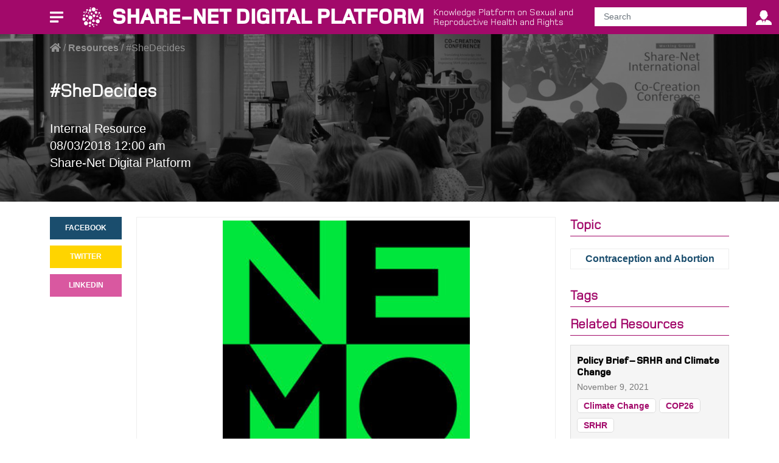

--- FILE ---
content_type: text/html; charset=UTF-8
request_url: https://share-netinternational.org/resources/shedecides/
body_size: 84647
content:
<!doctype html>
<html lang="en-US">

<head>
	<meta charset="UTF-8">
	<meta name="viewport" content="width=device-width, initial-scale=1">
	<link rel="profile" href="https://gmpg.org/xfn/11">
	<!-- Favicons -->
	<link rel="apple-touch-icon" sizes="180x180" href="https://share-netinternational.org/wp-content/themes/digitalhub/img/favicon/apple-touch-icon.png">
	<link rel="icon" type="image/png" sizes="32x32" href="https://share-netinternational.org/wp-content/themes/digitalhub/img/favicon/favicon-32x32.png">
	<link rel="icon" type="image/png" sizes="16x16" href="https://share-netinternational.org/wp-content/themes/digitalhub/img/favicon/favicon-16x16.png">
	<link rel="manifest" href="https://share-netinternational.org/wp-content/themes/digitalhub/img/favicon/site.webmanifest">
	<link rel="mask-icon" href="https://share-netinternational.org/wp-content/themes/digitalhub/img/favicon/safari-pinned-tab.svg" color="#0d6efd">
	<meta name="msapplication-TileColor" content="#ffffff">
	<meta name="theme-color" content="#ffffff">
	<!-- Loads the internal WP jQuery. Required if a 3rd party plugin loads jQuery in header instead in footer -->
		<meta name='robots' content='index, follow, max-image-preview:large, max-snippet:-1, max-video-preview:-1' />
<script id="cookieyes" type="text/javascript" src="https://cdn-cookieyes.com/client_data/8f05b360cc51175a776e02f9/script.js"></script>
	<!-- This site is optimized with the Yoast SEO plugin v24.7 - https://yoast.com/wordpress/plugins/seo/ -->
	<title>#SheDecides | The Share-Net International Digital Platform</title>
	<link rel="canonical" href="https://share-netinternational.org/resources/shedecides/" />
	<meta property="og:locale" content="en_US" />
	<meta property="og:type" content="article" />
	<meta property="og:title" content="#SheDecides | The Share-Net International Digital Platform" />
	<meta property="og:description" content="Last year, Joyce Browne, Share-Net member, shared a blog on the effect of the Global Gag Rule and #SheDecide movement. Although the data has changed, it is still a very relevant piece! We invite you all to read her blog. Minister Ploumen was twee dagen in Kenia om aandacht te vragen voor haar actie She Decides.Een [&hellip;]" />
	<meta property="og:url" content="https://share-netinternational.org/resources/shedecides/" />
	<meta property="og:site_name" content="The Share-Net International Digital Platform" />
	<meta property="article:modified_time" content="2021-09-20T08:59:45+00:00" />
	<meta property="og:image" content="https://share-netinternational.org/wp-content/uploads/2021/09/NEMO_Icon_Logo_RGB_WEB.jpg" />
	<meta property="og:image:width" content="265" />
	<meta property="og:image:height" content="265" />
	<meta property="og:image:type" content="image/jpeg" />
	<meta name="twitter:card" content="summary_large_image" />
	<meta name="twitter:label1" content="Est. reading time" />
	<meta name="twitter:data1" content="5 minutes" />
	<script type="application/ld+json" class="yoast-schema-graph">{"@context":"https://schema.org","@graph":[{"@type":"WebPage","@id":"https://share-netinternational.org/resources/shedecides/","url":"https://share-netinternational.org/resources/shedecides/","name":"#SheDecides | The Share-Net International Digital Platform","isPartOf":{"@id":"https://share-netinternational.org/#website"},"primaryImageOfPage":{"@id":"https://share-netinternational.org/resources/shedecides/#primaryimage"},"image":{"@id":"https://share-netinternational.org/resources/shedecides/#primaryimage"},"thumbnailUrl":"https://share-netinternational.org/wp-content/uploads/2021/09/NEMO_Icon_Logo_RGB_WEB.jpg","datePublished":"2018-03-08T09:38:06+00:00","dateModified":"2021-09-20T08:59:45+00:00","breadcrumb":{"@id":"https://share-netinternational.org/resources/shedecides/#breadcrumb"},"inLanguage":"en-US","potentialAction":[{"@type":"ReadAction","target":["https://share-netinternational.org/resources/shedecides/"]}]},{"@type":"ImageObject","inLanguage":"en-US","@id":"https://share-netinternational.org/resources/shedecides/#primaryimage","url":"https://share-netinternational.org/wp-content/uploads/2021/09/NEMO_Icon_Logo_RGB_WEB.jpg","contentUrl":"https://share-netinternational.org/wp-content/uploads/2021/09/NEMO_Icon_Logo_RGB_WEB.jpg","width":265,"height":265},{"@type":"BreadcrumbList","@id":"https://share-netinternational.org/resources/shedecides/#breadcrumb","itemListElement":[{"@type":"ListItem","position":1,"name":"Home","item":"https://share-netinternational.org/"},{"@type":"ListItem","position":2,"name":"Resources","item":"https://share-netinternational.org/resources/"},{"@type":"ListItem","position":3,"name":"#SheDecides"}]},{"@type":"WebSite","@id":"https://share-netinternational.org/#website","url":"https://share-netinternational.org/","name":"The Share-Net International Digital Platform","description":"Knowledge Platform on Sexual and Reproductive Health and Rights","potentialAction":[{"@type":"SearchAction","target":{"@type":"EntryPoint","urlTemplate":"https://share-netinternational.org/?s={search_term_string}"},"query-input":{"@type":"PropertyValueSpecification","valueRequired":true,"valueName":"search_term_string"}}],"inLanguage":"en-US"}]}</script>
	<!-- / Yoast SEO plugin. -->


<link rel='dns-prefetch' href='//stats.wp.com' />
<link rel="alternate" type="application/rss+xml" title="The Share-Net International Digital Platform &raquo; Feed" href="https://share-netinternational.org/feed/" />
<link rel="alternate" type="application/rss+xml" title="The Share-Net International Digital Platform &raquo; Comments Feed" href="https://share-netinternational.org/comments/feed/" />
<link rel="alternate" type="application/rss+xml" title="The Share-Net International Digital Platform &raquo; #SheDecides Comments Feed" href="https://share-netinternational.org/resources/shedecides/feed/" />
<link rel="alternate" title="oEmbed (JSON)" type="application/json+oembed" href="https://share-netinternational.org/wp-json/oembed/1.0/embed?url=https%3A%2F%2Fshare-netinternational.org%2Fresources%2Fshedecides%2F" />
<link rel="alternate" title="oEmbed (XML)" type="text/xml+oembed" href="https://share-netinternational.org/wp-json/oembed/1.0/embed?url=https%3A%2F%2Fshare-netinternational.org%2Fresources%2Fshedecides%2F&#038;format=xml" />
<style id='wp-img-auto-sizes-contain-inline-css' type='text/css'>
img:is([sizes=auto i],[sizes^="auto," i]){contain-intrinsic-size:3000px 1500px}
/*# sourceURL=wp-img-auto-sizes-contain-inline-css */
</style>
<style id='wp-block-library-inline-css' type='text/css'>
:root{--wp-block-synced-color:#7a00df;--wp-block-synced-color--rgb:122,0,223;--wp-bound-block-color:var(--wp-block-synced-color);--wp-editor-canvas-background:#ddd;--wp-admin-theme-color:#007cba;--wp-admin-theme-color--rgb:0,124,186;--wp-admin-theme-color-darker-10:#006ba1;--wp-admin-theme-color-darker-10--rgb:0,107,160.5;--wp-admin-theme-color-darker-20:#005a87;--wp-admin-theme-color-darker-20--rgb:0,90,135;--wp-admin-border-width-focus:2px}@media (min-resolution:192dpi){:root{--wp-admin-border-width-focus:1.5px}}.wp-element-button{cursor:pointer}:root .has-very-light-gray-background-color{background-color:#eee}:root .has-very-dark-gray-background-color{background-color:#313131}:root .has-very-light-gray-color{color:#eee}:root .has-very-dark-gray-color{color:#313131}:root .has-vivid-green-cyan-to-vivid-cyan-blue-gradient-background{background:linear-gradient(135deg,#00d084,#0693e3)}:root .has-purple-crush-gradient-background{background:linear-gradient(135deg,#34e2e4,#4721fb 50%,#ab1dfe)}:root .has-hazy-dawn-gradient-background{background:linear-gradient(135deg,#faaca8,#dad0ec)}:root .has-subdued-olive-gradient-background{background:linear-gradient(135deg,#fafae1,#67a671)}:root .has-atomic-cream-gradient-background{background:linear-gradient(135deg,#fdd79a,#004a59)}:root .has-nightshade-gradient-background{background:linear-gradient(135deg,#330968,#31cdcf)}:root .has-midnight-gradient-background{background:linear-gradient(135deg,#020381,#2874fc)}:root{--wp--preset--font-size--normal:16px;--wp--preset--font-size--huge:42px}.has-regular-font-size{font-size:1em}.has-larger-font-size{font-size:2.625em}.has-normal-font-size{font-size:var(--wp--preset--font-size--normal)}.has-huge-font-size{font-size:var(--wp--preset--font-size--huge)}.has-text-align-center{text-align:center}.has-text-align-left{text-align:left}.has-text-align-right{text-align:right}.has-fit-text{white-space:nowrap!important}#end-resizable-editor-section{display:none}.aligncenter{clear:both}.items-justified-left{justify-content:flex-start}.items-justified-center{justify-content:center}.items-justified-right{justify-content:flex-end}.items-justified-space-between{justify-content:space-between}.screen-reader-text{border:0;clip-path:inset(50%);height:1px;margin:-1px;overflow:hidden;padding:0;position:absolute;width:1px;word-wrap:normal!important}.screen-reader-text:focus{background-color:#ddd;clip-path:none;color:#444;display:block;font-size:1em;height:auto;left:5px;line-height:normal;padding:15px 23px 14px;text-decoration:none;top:5px;width:auto;z-index:100000}html :where(.has-border-color){border-style:solid}html :where([style*=border-top-color]){border-top-style:solid}html :where([style*=border-right-color]){border-right-style:solid}html :where([style*=border-bottom-color]){border-bottom-style:solid}html :where([style*=border-left-color]){border-left-style:solid}html :where([style*=border-width]){border-style:solid}html :where([style*=border-top-width]){border-top-style:solid}html :where([style*=border-right-width]){border-right-style:solid}html :where([style*=border-bottom-width]){border-bottom-style:solid}html :where([style*=border-left-width]){border-left-style:solid}html :where(img[class*=wp-image-]){height:auto;max-width:100%}:where(figure){margin:0 0 1em}html :where(.is-position-sticky){--wp-admin--admin-bar--position-offset:var(--wp-admin--admin-bar--height,0px)}@media screen and (max-width:600px){html :where(.is-position-sticky){--wp-admin--admin-bar--position-offset:0px}}

/*# sourceURL=wp-block-library-inline-css */
</style><style id='global-styles-inline-css' type='text/css'>
:root{--wp--preset--aspect-ratio--square: 1;--wp--preset--aspect-ratio--4-3: 4/3;--wp--preset--aspect-ratio--3-4: 3/4;--wp--preset--aspect-ratio--3-2: 3/2;--wp--preset--aspect-ratio--2-3: 2/3;--wp--preset--aspect-ratio--16-9: 16/9;--wp--preset--aspect-ratio--9-16: 9/16;--wp--preset--color--black: #000000;--wp--preset--color--cyan-bluish-gray: #abb8c3;--wp--preset--color--white: #ffffff;--wp--preset--color--pale-pink: #f78da7;--wp--preset--color--vivid-red: #cf2e2e;--wp--preset--color--luminous-vivid-orange: #ff6900;--wp--preset--color--luminous-vivid-amber: #fcb900;--wp--preset--color--light-green-cyan: #7bdcb5;--wp--preset--color--vivid-green-cyan: #00d084;--wp--preset--color--pale-cyan-blue: #8ed1fc;--wp--preset--color--vivid-cyan-blue: #0693e3;--wp--preset--color--vivid-purple: #9b51e0;--wp--preset--gradient--vivid-cyan-blue-to-vivid-purple: linear-gradient(135deg,rgb(6,147,227) 0%,rgb(155,81,224) 100%);--wp--preset--gradient--light-green-cyan-to-vivid-green-cyan: linear-gradient(135deg,rgb(122,220,180) 0%,rgb(0,208,130) 100%);--wp--preset--gradient--luminous-vivid-amber-to-luminous-vivid-orange: linear-gradient(135deg,rgb(252,185,0) 0%,rgb(255,105,0) 100%);--wp--preset--gradient--luminous-vivid-orange-to-vivid-red: linear-gradient(135deg,rgb(255,105,0) 0%,rgb(207,46,46) 100%);--wp--preset--gradient--very-light-gray-to-cyan-bluish-gray: linear-gradient(135deg,rgb(238,238,238) 0%,rgb(169,184,195) 100%);--wp--preset--gradient--cool-to-warm-spectrum: linear-gradient(135deg,rgb(74,234,220) 0%,rgb(151,120,209) 20%,rgb(207,42,186) 40%,rgb(238,44,130) 60%,rgb(251,105,98) 80%,rgb(254,248,76) 100%);--wp--preset--gradient--blush-light-purple: linear-gradient(135deg,rgb(255,206,236) 0%,rgb(152,150,240) 100%);--wp--preset--gradient--blush-bordeaux: linear-gradient(135deg,rgb(254,205,165) 0%,rgb(254,45,45) 50%,rgb(107,0,62) 100%);--wp--preset--gradient--luminous-dusk: linear-gradient(135deg,rgb(255,203,112) 0%,rgb(199,81,192) 50%,rgb(65,88,208) 100%);--wp--preset--gradient--pale-ocean: linear-gradient(135deg,rgb(255,245,203) 0%,rgb(182,227,212) 50%,rgb(51,167,181) 100%);--wp--preset--gradient--electric-grass: linear-gradient(135deg,rgb(202,248,128) 0%,rgb(113,206,126) 100%);--wp--preset--gradient--midnight: linear-gradient(135deg,rgb(2,3,129) 0%,rgb(40,116,252) 100%);--wp--preset--font-size--small: 13px;--wp--preset--font-size--medium: 20px;--wp--preset--font-size--large: 36px;--wp--preset--font-size--x-large: 42px;--wp--preset--spacing--20: 0.44rem;--wp--preset--spacing--30: 0.67rem;--wp--preset--spacing--40: 1rem;--wp--preset--spacing--50: 1.5rem;--wp--preset--spacing--60: 2.25rem;--wp--preset--spacing--70: 3.38rem;--wp--preset--spacing--80: 5.06rem;--wp--preset--shadow--natural: 6px 6px 9px rgba(0, 0, 0, 0.2);--wp--preset--shadow--deep: 12px 12px 50px rgba(0, 0, 0, 0.4);--wp--preset--shadow--sharp: 6px 6px 0px rgba(0, 0, 0, 0.2);--wp--preset--shadow--outlined: 6px 6px 0px -3px rgb(255, 255, 255), 6px 6px rgb(0, 0, 0);--wp--preset--shadow--crisp: 6px 6px 0px rgb(0, 0, 0);}:where(.is-layout-flex){gap: 0.5em;}:where(.is-layout-grid){gap: 0.5em;}body .is-layout-flex{display: flex;}.is-layout-flex{flex-wrap: wrap;align-items: center;}.is-layout-flex > :is(*, div){margin: 0;}body .is-layout-grid{display: grid;}.is-layout-grid > :is(*, div){margin: 0;}:where(.wp-block-columns.is-layout-flex){gap: 2em;}:where(.wp-block-columns.is-layout-grid){gap: 2em;}:where(.wp-block-post-template.is-layout-flex){gap: 1.25em;}:where(.wp-block-post-template.is-layout-grid){gap: 1.25em;}.has-black-color{color: var(--wp--preset--color--black) !important;}.has-cyan-bluish-gray-color{color: var(--wp--preset--color--cyan-bluish-gray) !important;}.has-white-color{color: var(--wp--preset--color--white) !important;}.has-pale-pink-color{color: var(--wp--preset--color--pale-pink) !important;}.has-vivid-red-color{color: var(--wp--preset--color--vivid-red) !important;}.has-luminous-vivid-orange-color{color: var(--wp--preset--color--luminous-vivid-orange) !important;}.has-luminous-vivid-amber-color{color: var(--wp--preset--color--luminous-vivid-amber) !important;}.has-light-green-cyan-color{color: var(--wp--preset--color--light-green-cyan) !important;}.has-vivid-green-cyan-color{color: var(--wp--preset--color--vivid-green-cyan) !important;}.has-pale-cyan-blue-color{color: var(--wp--preset--color--pale-cyan-blue) !important;}.has-vivid-cyan-blue-color{color: var(--wp--preset--color--vivid-cyan-blue) !important;}.has-vivid-purple-color{color: var(--wp--preset--color--vivid-purple) !important;}.has-black-background-color{background-color: var(--wp--preset--color--black) !important;}.has-cyan-bluish-gray-background-color{background-color: var(--wp--preset--color--cyan-bluish-gray) !important;}.has-white-background-color{background-color: var(--wp--preset--color--white) !important;}.has-pale-pink-background-color{background-color: var(--wp--preset--color--pale-pink) !important;}.has-vivid-red-background-color{background-color: var(--wp--preset--color--vivid-red) !important;}.has-luminous-vivid-orange-background-color{background-color: var(--wp--preset--color--luminous-vivid-orange) !important;}.has-luminous-vivid-amber-background-color{background-color: var(--wp--preset--color--luminous-vivid-amber) !important;}.has-light-green-cyan-background-color{background-color: var(--wp--preset--color--light-green-cyan) !important;}.has-vivid-green-cyan-background-color{background-color: var(--wp--preset--color--vivid-green-cyan) !important;}.has-pale-cyan-blue-background-color{background-color: var(--wp--preset--color--pale-cyan-blue) !important;}.has-vivid-cyan-blue-background-color{background-color: var(--wp--preset--color--vivid-cyan-blue) !important;}.has-vivid-purple-background-color{background-color: var(--wp--preset--color--vivid-purple) !important;}.has-black-border-color{border-color: var(--wp--preset--color--black) !important;}.has-cyan-bluish-gray-border-color{border-color: var(--wp--preset--color--cyan-bluish-gray) !important;}.has-white-border-color{border-color: var(--wp--preset--color--white) !important;}.has-pale-pink-border-color{border-color: var(--wp--preset--color--pale-pink) !important;}.has-vivid-red-border-color{border-color: var(--wp--preset--color--vivid-red) !important;}.has-luminous-vivid-orange-border-color{border-color: var(--wp--preset--color--luminous-vivid-orange) !important;}.has-luminous-vivid-amber-border-color{border-color: var(--wp--preset--color--luminous-vivid-amber) !important;}.has-light-green-cyan-border-color{border-color: var(--wp--preset--color--light-green-cyan) !important;}.has-vivid-green-cyan-border-color{border-color: var(--wp--preset--color--vivid-green-cyan) !important;}.has-pale-cyan-blue-border-color{border-color: var(--wp--preset--color--pale-cyan-blue) !important;}.has-vivid-cyan-blue-border-color{border-color: var(--wp--preset--color--vivid-cyan-blue) !important;}.has-vivid-purple-border-color{border-color: var(--wp--preset--color--vivid-purple) !important;}.has-vivid-cyan-blue-to-vivid-purple-gradient-background{background: var(--wp--preset--gradient--vivid-cyan-blue-to-vivid-purple) !important;}.has-light-green-cyan-to-vivid-green-cyan-gradient-background{background: var(--wp--preset--gradient--light-green-cyan-to-vivid-green-cyan) !important;}.has-luminous-vivid-amber-to-luminous-vivid-orange-gradient-background{background: var(--wp--preset--gradient--luminous-vivid-amber-to-luminous-vivid-orange) !important;}.has-luminous-vivid-orange-to-vivid-red-gradient-background{background: var(--wp--preset--gradient--luminous-vivid-orange-to-vivid-red) !important;}.has-very-light-gray-to-cyan-bluish-gray-gradient-background{background: var(--wp--preset--gradient--very-light-gray-to-cyan-bluish-gray) !important;}.has-cool-to-warm-spectrum-gradient-background{background: var(--wp--preset--gradient--cool-to-warm-spectrum) !important;}.has-blush-light-purple-gradient-background{background: var(--wp--preset--gradient--blush-light-purple) !important;}.has-blush-bordeaux-gradient-background{background: var(--wp--preset--gradient--blush-bordeaux) !important;}.has-luminous-dusk-gradient-background{background: var(--wp--preset--gradient--luminous-dusk) !important;}.has-pale-ocean-gradient-background{background: var(--wp--preset--gradient--pale-ocean) !important;}.has-electric-grass-gradient-background{background: var(--wp--preset--gradient--electric-grass) !important;}.has-midnight-gradient-background{background: var(--wp--preset--gradient--midnight) !important;}.has-small-font-size{font-size: var(--wp--preset--font-size--small) !important;}.has-medium-font-size{font-size: var(--wp--preset--font-size--medium) !important;}.has-large-font-size{font-size: var(--wp--preset--font-size--large) !important;}.has-x-large-font-size{font-size: var(--wp--preset--font-size--x-large) !important;}
/*# sourceURL=global-styles-inline-css */
</style>

<style id='classic-theme-styles-inline-css' type='text/css'>
/*! This file is auto-generated */
.wp-block-button__link{color:#fff;background-color:#32373c;border-radius:9999px;box-shadow:none;text-decoration:none;padding:calc(.667em + 2px) calc(1.333em + 2px);font-size:1.125em}.wp-block-file__button{background:#32373c;color:#fff;text-decoration:none}
/*# sourceURL=/wp-includes/css/classic-themes.min.css */
</style>
<link rel='stylesheet' id='wphb-1-css' href='https://share-netinternational.org/wp-content/uploads/hummingbird-assets/75b410f99d2378f773f6f097069e9447.css' type='text/css' media='all' />
<style id='wphb-1-inline-css' type='text/css'>
.wpcf7 .wpcf7-recaptcha iframe {margin-bottom: 0;}.wpcf7 .wpcf7-recaptcha[data-align="center"] > div {margin: 0 auto;}.wpcf7 .wpcf7-recaptcha[data-align="right"] > div {margin: 0 0 0 auto;}
/*# sourceURL=wphb-1-inline-css */
</style>
<script type="text/javascript" src="https://share-netinternational.org/wp-content/uploads/hummingbird-assets/a0c50d35cff4fd13c31e422090299bba.js" id="wphb-2-js"></script>
<script type="text/javascript" src="https://share-netinternational.org/wp-content/plugins/ultimate-member/assets/js/um-gdpr.min.js" id="um-gdpr-js"></script>
<link rel="https://api.w.org/" href="https://share-netinternational.org/wp-json/" /><link rel="alternate" title="JSON" type="application/json" href="https://share-netinternational.org/wp-json/wp/v2/resources/15849" /><style>
  .sndhe_password_form {
    padding: 30px;
    background: #eee;
    border: 1px solid #52BFC9;
    margin-top: 50px;
  }

  .sndhe_password_form input {
    width: 100%;
    display: block;
  }

  form.sndhe_password_form.form-inline.post-password-form label {
    display: block;
    text-align: left;
    margin-bottom: 20px;
  }

  .sndhe_password_form input {
    border: 1px solid #ddd;
    padding: 10px;
    border-radius: 0;
  }

  .sndhe_password_form input:focus {
    border-color: #52BFC9;
  }

  button.hvr-icon-forward.hvr-shutter-out-vertical.enter_btn {
    padding: 10px 20px;
    border: none;
    color: #fff;
    display: inline-block;
    background: #52BFC9;
  }

  .sndhe_password_form {
    text-align: left;
  }

  .rtl_content {
    direction: rtl;
    text-align: right;
  }
</style>
	<style>img#wpstats{display:none}</style>
		<style type="text/css">.recentcomments a{display:inline !important;padding:0 !important;margin:0 !important;}</style><link rel="icon" href="https://share-netinternational.org/wp-content/uploads/2022/02/cropped-SN-NL-Logo-RGB-Black-Text-Brand-Color-Symbol-32x32.png" sizes="32x32" />
<link rel="icon" href="https://share-netinternational.org/wp-content/uploads/2022/02/cropped-SN-NL-Logo-RGB-Black-Text-Brand-Color-Symbol-192x192.png" sizes="192x192" />
<link rel="apple-touch-icon" href="https://share-netinternational.org/wp-content/uploads/2022/02/cropped-SN-NL-Logo-RGB-Black-Text-Brand-Color-Symbol-180x180.png" />
<meta name="msapplication-TileImage" content="https://share-netinternational.org/wp-content/uploads/2022/02/cropped-SN-NL-Logo-RGB-Black-Text-Brand-Color-Symbol-270x270.png" />
		<style type="text/css" id="wp-custom-css">
			.select2-container--default
  .select2-selection--single
  .select2-selection__arrow
  b {
  margin-left: -14px !important;
  margin-top: 11px !important;
}

.select2-selection.select2-selection--single>.select2-selection__rendered>.select2-selection__clear {
    bottom: 2px;
    font-size: 20px!important;
}		</style>
			<script src="https://share-netinternational.org/wp-content/themes/digitalhub/js/animate.js"></script>
	<link rel="stylesheet" type="text/css" href="https://share-netinternational.org/wp-content/themes/digitalhub/css/animate.min.css" />
	<link rel="stylesheet" type="text/css" href="https://share-netinternational.org/wp-content/themes/digitalhub/css/hover-min.css" />
	<link rel="stylesheet" type="text/css" href="https://share-netinternational.org/wp-content/themes/digitalhub/css/responsive.style.css" />
	
	<!-- Start cookieyes banner -->
	<script id="cookieyes" type="text/javascript" src="https://cdn-cookieyes.com/client_data/e841bb24f6a924255abaf650/script.js"></script> <!-- End cookieyes banner -->

	<script>
		window.onscroll = () => {
			let scrollTop = window.scrollY;
			let docHeight = document.body.offsetHeight;
			let winHeight = window.innerHeight;
			let scrollPercent = scrollTop / (docHeight - winHeight);
			let scrollPercentRounded = Math.round(scrollPercent * 100);
			let degrees = scrollPercent * 360;
			document.querySelector(
				".ProgressBar"
			).style.background = `linear-gradient(to right, #FFD400 ${scrollPercentRounded}%, #a2096a ${scrollPercentRounded}%)`;
		};
	</script>

	<!-- Google tag (gtag.js) -->
	<script async src="https://www.googletagmanager.com/gtag/js?id=G-R9JMWT7VRY"></script>
	<script>
		window.dataLayer = window.dataLayer || [];

		function gtag() {
			dataLayer.push(arguments);
		}
		gtag('js', new Date());

		gtag('config', 'G-R9JMWT7VRY');
	</script>


</head>

<body data-rsssl=1 class="wp-singular resources-template-default single single-resources postid-15849 wp-theme-digitalhub admin-bar" id="DHMainBodyWrapper">

	<div id="to-top"></div>

	<div id="page" class="site">

		<header id="masthead" class="site-header">
			<nav id="nav-main" class="navbar navbar-expand-lg navbar-light bg-light fixed-top">
				<div class="container">

					<div class="d-flex justify-content-start topLeftWrapper">
						<span class="HamburgerMenuWrapper">
							<svg version="1.1" id="Hamburger" xmlns="http://www.w3.org/2000/svg" xmlns:xlink="http://www.w3.org/1999/xlink" x="0px" y="0px"
								viewBox="0 0 448 367" style="enable-background:new 0 0 448 367;cursor:pointer;" xml:space="preserve">
								<style type="text/css">
									.st0 {
										fill: #FFFFFF;
										stroke: #FFFFFF;
										stroke-miterlimit: 10;
									}
								</style>
								<path class="st0" d="M288,311v40c0,8.8-7.2,16-16,16H16c-8.8,0-16-7.2-16-16v-40c0-8.8,7.2-16,16-16h256
								C280.8,295,288,302.2,288,311z M0,166.5v40c0,8.8,7.2,16,16,16h416c8.8,0,16-7.2,16-16v-40c0-8.8-7.2-16-16-16H16
								C7.2,150.5,0,157.7,0,166.5z M16,72h416c8.8,0,16-7.2,16-16V16c0-8.8-7.2-16-16-16H16C7.2,0,0,7.2,0,16v40C0,64.8,7.2,72,16,72z" />
							</svg>
						</span>

						<a class="navbar-brand d-md-block logoWrapper" href="https://share-netinternational.org">
							<img src="https://share-netinternational.org/wp-content/themes/digitalhub/img/logo/logo.svg" alt="logo" class="logo md">
						</a>
						<a class="navbar-brand d-md-block logoWrapper siteNameMainWrapper" href="https://share-netinternational.org" style="margin: 0px;padding: 0px;">
							<span class="SiteNameWrapper">
								Share-Net Digital Platform							</span>
						</a>

						<span class="SiteDescriptionWrapper">
							Knowledge Platform on Sexual and Reproductive Health and Rights						</span>
					</div>
					<div class="d-flex justify-content-end topRightWrapper">
						<span class="searchWrapper">
							<!-- Search Button Outline Secondary Right -->
<form class="searchform input-group" method="get" action="https://share-netinternational.org/" class="form-inline">
    <input type="text" name="s" class="form-control" placeholder="Search">
    <button type="submit" class="input-group-text btn btn-outline-secondary"><i class="fas fa-search"></i></button>
</form>
						</span>

						
						<span class="profileWrapper dropdown">
															<svg version="1.1" id="profile" class="dropdown-toggle" data-bs-toggle="dropdown" aria-expanded="false" xmlns="http://www.w3.org/2000/svg" xmlns:xlink="http://www.w3.org/1999/xlink" x="0px" y="0px"
									viewBox="0 0 28.1 26" style="enable-background:new 0 0 28.1 26;" xml:space="preserve">
									<style type="text/css">
										.st0 {
											fill: #FFFFFF;
										}
									</style>
									<g>
										<path style="" class="st0" d="M14.2,0c0,0-0.1,0-0.1,0c-0.1,0-0.2,0-0.3,0H14.2z M14.1,16.3C14.1,16.3,14,16.3,14.1,16.3
										C14,16.3,14,16.3,14.1,16.3L14.1,16.3z M8.1,10.3C8.2,10.3,8.2,10.3,8.1,10.3c1,3.4,3.4,5.9,5.9,6c2.3-0.1,5-2.6,5.9-6
										c0.4,0,0.8-0.5,1-1.2c0.1-0.7-0.1-1.4-0.6-1.4c0,0-0.1,0-0.1,0c-0.1-5.6-2.8-7.6-6.1-7.7c-3.5,0-6.6,2.4-6.4,7.7c0,0-0.1,0-0.1,0
										C7.3,7.7,7,8.4,7.1,9.1C7.2,9.8,7.7,10.3,8.1,10.3z M18.7,17.2l-3.1,6.1l-0.5-4l0.8-0.6h-1.9h-1.7l0.8,0.6l-0.5,4l-3.1-6.1
										C3.9,18,0,20.3,0,26h28.1C28.1,20.3,24.1,18,18.7,17.2z" />
									</g>
								</svg>
							
							<div id="myLoginWrapper" class="loginav dropdown-menu" aria-labelledby="profile">
								<form name="loginform-custom" id="loginform-custom" action="https://share-netinternational.org/wp-login.php" method="post"><p class="login-username">
				<label for="user_login">User Name/Email Address</label>
				<input type="text" name="log" id="user_login" autocomplete="username" class="input" value="" size="20" />
			</p><p class="login-password">
				<label for="user_pass">Password</label>
				<input type="password" name="pwd" id="user_pass" autocomplete="current-password" spellcheck="false" class="input" value="" size="20" />
			</p><p class="login-remember"><label><input name="rememberme" type="checkbox" id="rememberme" value="forever" /> Remember Me</label></p><p class="login-submit">
				<input type="submit" name="wp-submit" id="wp-submit" class="button button-primary" value="Log In" />
				<input type="hidden" name="redirect_to" value="https://share-netinternational.org/wp-admin/" />
			</p></form>									<span class="userRegistrationLink">Not a member? Register <a href="https://share-netinternational.org/register"> here.</a></span>
									<span class="userRegistrationLink">Forgot password? Reset <a href="https://share-netinternational.org/password-reset">here.</a></span>
								
							</div>

						</span>
					</div>

				</div><!-- container -->
			</nav>
			<div class="ProgressBar"></div>
		</header><!-- #masthead -->

		<div id="mySidenav" class="sidenav">
			<div id="bootscore-navbar" class="ms-auto"><ul id="menu-main-menu" class="nav navbar-nav justify-content-end" itemscope itemtype="http://www.schema.org/SiteNavigationElement"><li  id="menu-item-44" class="menu-item menu-item-type-custom menu-item-object-custom menu-item-has-children dropdown menu-item-44 nav-item"><a href="https://share-netinternational.org/about-share-net-international/" aria-haspopup="true" aria-expanded="false" class="dropdown-toggle nav-link" id="menu-item-dropdown-44"><span itemprop="name">About Us</span></a>
<ul class="dropdown-menu" aria-labelledby="menu-item-dropdown-44">
	<li  id="menu-item-21023" class="menu-item menu-item-type-post_type menu-item-object-page menu-item-21023 nav-item"><a itemprop="url" href="https://share-netinternational.org/membership-information/" class="dropdown-item"><span itemprop="name">Membership</span></a></li>
	<li  id="menu-item-17495" class="menu-item menu-item-type-post_type menu-item-object-page menu-item-17495 nav-item"><a itemprop="url" href="https://share-netinternational.org/our-grants/" class="dropdown-item"><span itemprop="name">Participatory Grants</span></a></li>
	<li  id="menu-item-57" class="menu-item menu-item-type-custom menu-item-object-custom menu-item-57 nav-item"><a itemprop="url" href="https://share-netinternational.org/cops/" class="dropdown-item"><span itemprop="name">Communities of Practice</span></a></li>
	<li  id="menu-item-47" class="menu-item menu-item-type-custom menu-item-object-custom menu-item-47 nav-item"><a itemprop="url" href="https://share-netinternational.org/register/" class="dropdown-item"><span itemprop="name">Become a Member</span></a></li>
	<li  id="menu-item-50" class="menu-item menu-item-type-custom menu-item-object-custom menu-item-50 nav-item"><a itemprop="url" href="https://share-netinternational.org/about-share-net-international/#Contact" class="dropdown-item"><span itemprop="name">Contact us</span></a></li>
</ul>
</li>
<li  id="menu-item-45" class="menu-item menu-item-type-custom menu-item-object-custom menu-item-has-children dropdown menu-item-45 nav-item"><a href="#" aria-haspopup="true" aria-expanded="false" class="dropdown-toggle nav-link" id="menu-item-dropdown-45"><span itemprop="name">Discover</span></a>
<ul class="dropdown-menu" aria-labelledby="menu-item-dropdown-45">
	<li  id="menu-item-23760" class="menu-item menu-item-type-custom menu-item-object-custom menu-item-23760 nav-item"><a itemprop="url" href="https://knowledgeproducts.share-netinternational.org/" class="dropdown-item"><span itemprop="name">Knowledge Product Library</span></a></li>
	<li  id="menu-item-52" class="menu-item menu-item-type-custom menu-item-object-custom menu-item-52 nav-item"><a itemprop="url" href="https://share-netinternational.org/resources/" class="dropdown-item"><span itemprop="name">SRHR Resource Library</span></a></li>
	<li  id="menu-item-51" class="menu-item menu-item-type-custom menu-item-object-custom menu-item-51 nav-item"><a itemprop="url" href="https://share-netinternational.org/events/" class="dropdown-item"><span itemprop="name">Events</span></a></li>
	<li  id="menu-item-53" class="menu-item menu-item-type-custom menu-item-object-custom menu-item-53 nav-item"><a itemprop="url" href="https://share-netinternational.org/newsblogs/" class="dropdown-item"><span itemprop="name">News</span></a></li>
	<li  id="menu-item-54" class="menu-item menu-item-type-custom menu-item-object-custom menu-item-54 nav-item"><a itemprop="url" href="https://share-netinternational.org/opportunities/" class="dropdown-item"><span itemprop="name">Jobs &#038; Opportunities</span></a></li>
	<li  id="menu-item-17251" class="menu-item menu-item-type-post_type menu-item-object-page menu-item-17251 nav-item"><a itemprop="url" href="https://share-netinternational.org/shirim/" class="dropdown-item"><span itemprop="name">SHIRIM/CRIM-KT</span></a></li>
	<li  id="menu-item-18484" class="menu-item menu-item-type-custom menu-item-object-custom menu-item-18484 nav-item"><a itemprop="url" href="https://sniartchive.com/" class="dropdown-item"><span itemprop="name">ARTchive</span></a></li>
	<li  id="menu-item-18512" class="menu-item menu-item-type-custom menu-item-object-custom menu-item-18512 nav-item"><a itemprop="url" href="https://affecting-change.share-netinternational.org/" class="dropdown-item"><span itemprop="name">COVID Grants</span></a></li>
</ul>
</li>
</ul></div>		</div>

		
<link rel="stylesheet" href="https://share-netinternational.org/wp-content/themes/digitalhub/css/magnific-popup.css">
<script src="https://share-netinternational.org/wp-content/themes/digitalhub/js/jquery.magnific-popup.js"></script>

<script>
    jQuery(document).ready(function() {
        jQuery('.zoom-popup-image').magnificPopup({
            type: 'image',
            mainClass: 'mfp-with-zoom',

            zoom: {
                enabled: true,
                duration: 300,
                easing: 'ease-in-out',

                opener: function(openerElement) {
                    return openerElement.is('img') ? openerElement : openerElement.find('img');
                }
            }

        });
    });
</script>

<div class="single_page_wrapper eventsWrapper py-4 mt-4 copsSinglePageWrapper">
    <div class="single_header" style="background-image: url(https://share-netinternational.org/wp-content/uploads/2021/08/resources-detail-page-top-banner.jpg);background-size: cover;background-position: center center;">
        <div class="container">
            <div class="row">
                <div class="col-sm-12 col-md-12 col-lg-12 col-xl-12	col-xxl-12">
                    <div class="breadcrumb"><a href="https://share-netinternational.org/" rel="v:url" property="v:title"><i class="fas fa-home"></i></a> <span class="divider">&nbsp;/&nbsp;</span> <span typeof="v:Breadcrumb"><a rel="v:url" property="v:title" href="https://share-netinternational.org/resources/">Resources</a></span> <span class="divider">&nbsp;/&nbsp;</span> <span class="current">#SheDecides</span></div><!-- .breadcrumbs -->                </div>
            </div>
        </div>

        <div class="container headingTitleDateWrapper">
            <div class="row">
                <div class="col-sm-12 col-md-12 col-lg-12 col-xl-12	col-xxl-12">
                    <div class="single_left_header">
                        <h2 class="single_header_title wow animate__animated animate__fadeInUp">#SheDecides</h2>
                        <p class="single_header_meta wow animate__animated animate__fadeInUp animation-step2">Internal Resource</p>
                        <p class="single_header_meta wow animate__animated animate__fadeInUp animation-step3">08/03/2018 12:00 am</p>
                        <p class='single_header_meta wow animate__animated animate__fadeInUp animation-step4'>Share-Net Digital Platform</p>                    </div>
                </div>
                            </div>
        </div>
    </div>

    <div class="single_content">
        <div class="container">
            <div class="row">
                <div class="col-md-9 col-sm-9 col-xs-12 col-lg-9">
                    <div class="row">
                        <div class="col-2 col-md-2 col-xs-2 col-sm-2 col-lg-2">
                            <div class="single_share">
                                <ul>
                                    <li class="wow animate__animated animate__fadeInUp">
                                        <a title="#SheDecides" href="https://www.facebook.com/sharer/sharer.php?u=https://share-netinternational.org/resources/shedecides/" target="_blank" rel="noopener" class="share_fb hvr-bubble-float-right">Facebook</a>
                                    </li>

                                    <li class="wow animate__animated animate__fadeInUp animation-step2">
                                        <a href="https://twitter.com/intent/tweet/?text=#SheDecides&url=https://share-netinternational.org/resources/shedecides/" target="_blank" rel="noopener" aria-label="#SheDecides" class="share_twitter hvr-bubble-float-right">Twitter</a>
                                    </li>
                                    <li class="wow animate__animated animate__fadeInUp animation-step3">
                                        <a href="https://www.linkedin.com/sharing/share-offsite/?url=https://share-netinternational.org/resources/shedecides/" target="_blank" rel="noopener" class="share_in hvr-bubble-float-right">Linkedin</a>
                                    </li>
                                </ul>
                            </div>
                            <div class="like_dislike wow animate__animated animate__fadeInUp animation-step4">
                                <ul id="like_dislike_wrapper">
                                    <li><button class="likeBTN" onclick="like_dislike('like')">Like <i class="far fa-thumbs-up"></i></button></li>
                                    <li><button class="dislikeBTN" onclick="like_dislike('dislike')">Dislike <i class="far fa-thumbs-down"></i></button></li>
                                </ul>
                            </div>
                        </div>
                        <div class="col-10 col-md-10 col-xs-10 col-sm-10 col-lg-10 wow animate__animated animate__fadeInUp">
                                                            <div class="featureImageWrapper">
                                    <a class="zoom-popup-image" href="https://share-netinternational.org/wp-content/uploads/2021/09/NEMO_Icon_Logo_RGB_WEB.jpg" title="#SheDecides">
                                        <img src="https://share-netinternational.org/wp-content/uploads/2021/09/NEMO_Icon_Logo_RGB_WEB.jpg" border="0" alt="#SheDecides" />
                                    </a>
                                </div>
                                                        <div class="single_description">
                                <p>Last year, Joyce Browne, Share-Net member, shared a blog on the effect of the Global Gag Rule and #SheDecide movement. Although the data has changed, it is still a very relevant piece! We invite you all to read her blog.</p>
<p>Minister Ploumen was twee dagen in Kenia om aandacht te vragen voor haar actie <em>She Decides.</em>Een actie als reactie op president Trump om financiering te stoppen aan hulporganisaties die abortus niet afzweren. Face of Science Joyce Browne schreef eerder een blog over het nut van de actie.</p>
<p>De afgelopen weken was mijn onderzoeksgebied opeens een <em>hot topic</em> op sociale media, in de kranten en voor politici: seksuele en reproductieve rechten en gezondheid (SRGR) voor vrouwen en meisjes wereldwijd. Het bijzondere is dat Nederland een voortrekkersrol speelt in het offensief tegen het beleid van de Amerikaanse President Trump en zijn <em>global gag rule</em>: #SheDecides.</p>
<p><strong>Wat is SRGR?</strong> SRGR betekent onder andere het respecteren van mensenrechten en gezondheid(szorg) op het gebied van seksualiteit, zwangerschap, abortus en anticonceptie.</p>
<p>In dit filmpje wordt helder uitgelegd wat SRGR (SRHR in het Engels) is:</p>
<p>Waarom dit belangrijk is, hoe de toegang tot SRGR verbeterd kan worden, en wat de impact hiervan is wordt hier verteld:</p>
<h2>Trump en de <em>global gag rule</em></h2>
<p>De verkiezing van Donald Trump tot president zorgde voor veel onrust onder onderzoekers, zorgverleners en activisten die zich inzetten voor SRGR. De dag na de inauguratie van President Trump was er dan ook een grote protestmars, de <em>Women’s March,</em> waarin onder meer SRGR een belangrijk thema was. De protestmars vond plaats in de Amerikaanse hoofdstad Washington en in vele andere steden in de wereld.</p>
<figure id="attachment_15856" aria-describedby="caption-attachment-15856" style="width: 645px" class="wp-caption alignnone"><img fetchpriority="high" decoding="async" class="wp-image-15856 size-full" src="https://share-netinternational.org/wp-content/uploads/2021/09/32329703291_14cf2a1d07_o.jpg" alt="" width="645" height="430" srcset="https://share-netinternational.org/wp-content/uploads/2021/09/32329703291_14cf2a1d07_o.jpg 645w, https://share-netinternational.org/wp-content/uploads/2021/09/32329703291_14cf2a1d07_o-300x200.jpg 300w, https://share-netinternational.org/wp-content/uploads/2021/09/32329703291_14cf2a1d07_o-272x182.jpg 272w" sizes="(max-width: 645px) 100vw, 645px" /><figcaption id="caption-attachment-15856" class="wp-caption-text">De Women’s March 2017 in Washington D.C. was de grootste demonstratie in de Amerikaanse geschiedenis</figcaption></figure>
<p>In de dagen na Trumps inauguratie bleek dat de vrees van velen niet voor niets was geweest: hij tekende als een van zijn eerste decreten de <em>global gag rule</em> (officiële naam: ‘Mexicy City Policy’). De <em>global gag rule</em> verbiedt door Amerika gefinancierde organisaties om abortus aan te bieden of zelfs maar te bespreken-vandaar <em>gag,</em> dat zoiets betekent als ‘mondprop’ of ‘de mond snoeren’.</p>
<p>Trump is niet de eerste president die dit verbod invoert, maar hij gaat verder dan eerdere presidenten die tegen abortus waren. Vanwege het decreet zitten opeens álle projecten die zich bezighouden met SRGR – en die gefinancierd worden door de Amerikaanse overheid – in de gevarenzone, omdat abortus vaak op een of andere wijze in hun programma voorkomt.</p>
<p>Het frustrerende aan de <em>global gag rule</em> is dat we weten dat het niet helpt. In landen met een strenge abortuswetgeving vinden abortussen nog steeds plaats. Sterker nog, in deze landen ondergaan doorgaans méér vrouwen een abortus. Vaak zijn deze ook risicovoller, omdat er geen of minder toegang is tot veilige methoden. Je kunt je voorstellen dat als vrouwen zelf met naalden, steentjes of giftige kruiden aan de slag gaan er meer vrouwen zullen sterven door Trumps beleid (zie ook mijn <a href="https://www.nemokennislink.nl/facesofscience/blogs/zika-angst-tijdens-zwangerschap">eerdere blog over onveilige abortussen in Brazilië door de Zika-uitbraak</a>).</p>
<p>Onderzoekers van de Stanford Universiteit hebben in 2011 gekeken naar de gevolgen van een eerdere <em>global gag rule</em> op het aantal abortussen in twintig Afrikaanse landen. Deze startte onder president Bush (en werd door Obama opgeheven). In landen die weinig invloed ondervonden van de <em>global gag rule</em> (gele lijn) doordat ze relatief weinig Amerikaanse ontwikkelingssteun ontvingen blijft het aantal abortussen nagenoeg gelijk.</p>
<p>In landen die veel Amerikaanse steun ontvingen (zwarte lijn), en dus sterker beïnvloed werden, steeg het aantal abortussen juist. Ook gebeurde er iets vergelijkbaars op het gebied van anticonceptiegebruik: in landen met meer invloed van de <em>global gag rule</em> was het anticonceptiegebruik lager. Dit hangt waarschijnlijk ook samen met de stijgingen in het aantal abortussen: er zijn dus meer vrouwen die ongewenst zwanger worden onder dit beleid (en deze vrouwen kiezen vaker voor een abortus).</p>
<figure id="attachment_15853" aria-describedby="caption-attachment-15853" style="width: 645px" class="wp-caption alignnone"><img decoding="async" class="wp-image-15853 size-full" src="https://share-netinternational.org/wp-content/uploads/2021/09/Screen_Shot_2017-03-05_at_15.27.15.png" alt="" width="645" height="517" srcset="https://share-netinternational.org/wp-content/uploads/2021/09/Screen_Shot_2017-03-05_at_15.27.15.png 645w, https://share-netinternational.org/wp-content/uploads/2021/09/Screen_Shot_2017-03-05_at_15.27.15-300x240.png 300w" sizes="(max-width: 645px) 100vw, 645px" /><figcaption id="caption-attachment-15853" class="wp-caption-text">Onderzoekers van de Stanford Universiteit hebben in 2011 gekeken naar de gevolgen voor het aantal abortussen in twintig Afrikaanse landen van een eerdere global gag rule die startte onder president Bush. Het resultaat zie je in deze grafiek. Screenshot Stanford Universiteit</figcaption></figure>
<p>Het hele artikel kan je <a href="http://www.who.int/bulletin/volumes/89/12/11-091660/en/">hier</a> vinden.</p>
<h2>Lichtpunt: #SheDecides!</h2>
<p>Toen bekend werd dat Trump de <em>global gag rule</em> tekende, gebeurde er iets bijzonders: een wereldwijd tegeninitiatief kwam op gang, ingezet door minister Ploumen van Ontwikkelingssamenwerking. Het werd al snel wereldnieuws wat <em>superPloumen</em> voorstelde: een groot internationaal fonds om de te verwachte schade door <em>gag rule</em> op te vangen: #SheDecides. Doneren kan via shedecides.com.</p>
<figure id="attachment_15854" aria-describedby="caption-attachment-15854" style="width: 645px" class="wp-caption alignnone"><img decoding="async" class="wp-image-15854 size-full" src="https://share-netinternational.org/wp-content/uploads/2021/09/Screen_Shot_2017-03-05_at_15.43.36.png" alt="" width="645" height="608" srcset="https://share-netinternational.org/wp-content/uploads/2021/09/Screen_Shot_2017-03-05_at_15.43.36.png 645w, https://share-netinternational.org/wp-content/uploads/2021/09/Screen_Shot_2017-03-05_at_15.43.36-300x283.png 300w" sizes="(max-width: 645px) 100vw, 645px" /><figcaption id="caption-attachment-15854" class="wp-caption-text">Op 24 januari aangekondigd: het fonds #SheDecides</figcaption></figure>
<h5 class="credits"><i class="fa fa-photo"></i>Joyce Browne voor NEMO Kennislink</h5>
<figure id="attachment_15855" aria-describedby="caption-attachment-15855" style="width: 645px" class="wp-caption alignnone"><img decoding="async" class="wp-image-15855 size-full" src="https://share-netinternational.org/wp-content/uploads/2021/09/Superploumen.jpg" alt="" width="645" height="359" srcset="https://share-netinternational.org/wp-content/uploads/2021/09/Superploumen.jpg 645w, https://share-netinternational.org/wp-content/uploads/2021/09/Superploumen-300x167.jpg 300w" sizes="(max-width: 645px) 100vw, 645px" /><figcaption id="caption-attachment-15855" class="wp-caption-text">’s avonds zat Ploumen bij DWDD om te vertellen over haar initiatief #SheDecides. Screenshot DWDD</figcaption></figure>
<h2>What’s next?</h2>
<p>Dat is veel, maar nog veel meer is nodig om 600 miljoen in het fonds te krijgen: het bedrag dat naar schatting nodig is om de schade die door de <em>gag rule</em> kan worden aangericht te voorkomen. Het wordt de komende maanden spannend om te zien hoe #SheDecides en SRGR voor vrouwen en meisjes wereldwijd zich verder ontwikkelen. Allereerst komen de verkiezingen eraan op 15 maart, ik hoop dat het fonds een prioriteit blijft voor de volgende coalitie. Daarnaast moet duidelijk worden hoe de <em>global gag rule</em> precies uitgevoerd wordt (vrijdag is bijvoorbeeld <a href="https://www.devex.com/news/trump-issues-first-guidelines-on-global-gag-rule-implementation-89762">het eerste beleidsdocument</a> met details gepubliceerd) en of er nog andere plannen aan komen die schadelijk zijn voor de SRGR.</p>
<p>In ieder geval ziet het ernaar uit dat ik mijn twitteraccount nog niet aan de digitale wilgen kan hangen: tijdens de coalitieonderhandelingen en in komende jaren is het belangrijk dat wetenschappers van zich laten horen zodat dit belangrijke onderwerp genoeg aandacht krijgt.</p>
                                                            </div>

                            <div class="row">
                                <div class="col-md-12">
                                                                            <hr class="qt-spacer-m">
                                        
<div id="comments" class="comments-area">
    
    	<div id="respond" class="comment-respond">
		<h2 id="reply-title">Leave a Comment <small><a rel="nofollow" id="cancel-comment-reply-link" href="/resources/shedecides/#respond" style="display:none;">Cancel</a></small></h2><p class="must-log-in">
                 You must <a href="https://share-netinternational.org/register/">Register</a> or
                 <a href="https://share-netinternational.org/login/">Login</a> to post a comment.</p>	</div><!-- #respond -->
	
</div><!-- #comments -->

                                                                    </div>
                            </div>

                        </div>
                    </div>
                </div>

                <div class="col-md-3 col-sm-3 col-xs-12 col-lg-3 wow animate__animated animate__fadeInUp animation-step2">
                    <div class="single_sidebar">

                        <div class="single_sidebar_widget">
                            <div class="sidebar_tag">
                                <h2>Topic</h2>
                                <ul>
                                    <li style='font-weight: bold;color: #1A4D6D;border: 1px solid #eee;padding: 5px;width: 100%;text-align: center;'>Contraception and Abortion</li>                                </ul>
                            </div>
                        </div>

                        <div class="single_sidebar_widget">
                            <div class="sidebar_tag">
                                <h2>Tags</h2>
                                <ul>
                                                                    </ul>
                            </div>
                        </div>
                                                <div class="single_sidebar_widget">
                            <h2 style="margin-bottom: 15px;">Related Resources</h2>

                                                                <div class="relatedNewsBlogsWrapper hvr-underline-from-center">
                                        <h3 class="newsBlogTitle"><a href="https://share-netinternational.org/resources/policy-brief-srhr-and-climate-change/">Policy Brief &#8211; SRHR and Climate Change</a></h3>
                                        <div class="dateWrapper">November 9, 2021</div>
                                        <div class="tagWrapper">
                                            <ul class="tags">
                                                <li class='hvr-rotate'><a href='https://share-netinternational.org/tagresources/climate-change/'>Climate Change</a></li><li class='hvr-rotate'><a href='https://share-netinternational.org/tagresources/cop26/'>COP26</a></li><li class='hvr-rotate'><a href='https://share-netinternational.org/tagresources/srhr/'>SRHR</a></li>                                            </ul>
                                        </div>
                                    </div>
                                                                <div class="relatedNewsBlogsWrapper hvr-underline-from-center">
                                        <h3 class="newsBlogTitle"><a href="https://share-netinternational.org/resources/how-to-set-up-a-community-of-practice-on-srhr/">How to set up a Community of Practice on SRHR</a></h3>
                                        <div class="dateWrapper">October 27, 2021</div>
                                        <div class="tagWrapper">
                                            <ul class="tags">
                                                                                            </ul>
                                        </div>
                                    </div>
                                                                <div class="relatedNewsBlogsWrapper hvr-underline-from-center">
                                        <h3 class="newsBlogTitle"><a href="https://share-netinternational.org/resources/mettre-en-place-communaute-de-pratique/">Comment mettre en place un communauté de pratique sur la SDSR</a></h3>
                                        <div class="dateWrapper">October 27, 2021</div>
                                        <div class="tagWrapper">
                                            <ul class="tags">
                                                                                            </ul>
                                        </div>
                                    </div>
                                                                <div class="relatedNewsBlogsWrapper hvr-underline-from-center">
                                        <h3 class="newsBlogTitle"><a href="https://share-netinternational.org/resources/factors-influencing-access-around-contraception-and-abortion-services-during-the-covid-19-pandemic-in-iran-bangladesh-and-the-netherlands/"> Factors influencing access around contraception and abortion services...</a></h3>
                                        <div class="dateWrapper">April 23, 2021</div>
                                        <div class="tagWrapper">
                                            <ul class="tags">
                                                                                            </ul>
                                        </div>
                                    </div>
                                                                <div class="relatedNewsBlogsWrapper hvr-underline-from-center">
                                        <h3 class="newsBlogTitle"><a href="https://share-netinternational.org/resources/share-net-netherlands-srhr-partnerships-learning-event/">Share-Net Netherlands: SRHR Partnerships’ Learning Event</a></h3>
                                        <div class="dateWrapper">February 2, 2021</div>
                                        <div class="tagWrapper">
                                            <ul class="tags">
                                                                                            </ul>
                                        </div>
                                    </div>
                                                                <div class="relatedNewsBlogsWrapper hvr-underline-from-center">
                                        <h3 class="newsBlogTitle"><a href="https://share-netinternational.org/resources/diving-deeper-into-the-meaning-of-cse/">Diving deeper into the meaning of CSE</a></h3>
                                        <div class="dateWrapper">December 16, 2020</div>
                                        <div class="tagWrapper">
                                            <ul class="tags">
                                                                                            </ul>
                                        </div>
                                    </div>
                                                    </div>
                    </div>
                </div>
            </div>
        </div>
    </div>
</div>


<footer>

    <div class="bootscore-footer pt-5 pb-3 footerMainWrapper">
        <div class="container">        
            
            <div class="row">

                <!-- Footer 1 Widget -->
                <div class="col-md-6 col-lg-3">
                                            <div>
                            		<div class="hubSpotEmailSubscriptionMainWrapper">
			<h2 class="hubSpotHeading">Subscribe to our email updates</h2>
			<p class="hubSpotSubHeading">Enter your details below to receive our monthly SRHR updates directly in your inbox</p>
			<div class="row">
				<div class="col-sm-12 col-md-12 col-lg-12 col-xl-12">

					<input type="text" id="hubSpotNameTextField" name="hubSpotNameTextField" value="" placeholder="Full Name">
					<span id="nameError" class="error-message" style="display:none;"></span>
					
				</div>
				<div class="col-sm-12 col-md-12 col-lg-12 col-xl-12">
				    <input type="text" id="hubSpotEmailTextField" name="hubSpotEmailTextField" value="" placeholder="Email Address" />
				    <span id="emailError" class="error-message" style="display:none;"></span>
				</div>
				<div class="col-sm-12 col-md-12 col-lg-12 col-xl-12">
                    <div class="gdprAgreement" style="font-size: 12px; margin-bottom: 10px; color: #fff">
                        <label>
                            <input type="checkbox" id="agreeGDPR" name="agreeGDPR"> I agree to allow Share-Net International to store and process my personal data.
                        </label> 
                    </div> 
                </div>
				<div class="col-sm-12 col-md-12 col-lg-12 col-xl-12">
					<div class="notifyMessageWrapper"  > 
						<span id="subs_message"></span>
					</div>
					<button id="hubSpotEmailBTN" name="hubSpotEmailBTN"><i class="fas fa-spinner fa-spin" style="display: none;"></i> 
                        Subscribe</button>
				</div>
			</div>
			
			<script>  
				jQuery(document).ready(function() {
					jQuery('#hubSpotEmailBTN').click(function(){
						var name = jQuery('.hubSpotEmailSubscriptionMainWrapper #hubSpotNameTextField').val();
						var email = jQuery('.hubSpotEmailSubscriptionMainWrapper #hubSpotEmailTextField').val();
                        var agreeGDPR = jQuery('#agreeGDPR').prop('checked');
                        var disagreeGDPR = jQuery('#disagreeGDPR').prop('checked');
                        var nameError = jQuery('.hubSpotEmailSubscriptionMainWrapper #nameError');
                        var emailError = jQuery('.hubSpotEmailSubscriptionMainWrapper #emailError');
						if(name== ''){
						    nameError.text('*Name is required').css("color", "white").show();
				// 			jQuery( '.hubSpotEmailSubscriptionMainWrapper #hubSpotNameTextField' ).css( "border", "1px solid red" );
							jQuery( '.hubSpotEmailSubscriptionMainWrapper #hubSpotNameTextField' ).focus();
							return false;
						}
						if(email== ''){
						    emailError.text('*Email is required').css("color", "white").show();
				// 			jQuery( '.hubSpotEmailSubscriptionMainWrapper #hubSpotEmailTextField' ).css( "border", "1px solid red" );
							jQuery( '.hubSpotEmailSubscriptionMainWrapper #hubSpotEmailTextField' ).focus();
							return false;
						}
						if(IsEmail(email)==false){
						    emailError.text('*Please enter a valid email address').css("color", "white").show();
				// 			jQuery( '.hubSpotEmailSubscriptionMainWrapper #hubSpotEmailTextField' ).css( "border", "1px solid red" );
							jQuery( '.hubSpotEmailSubscriptionMainWrapper #hubSpotEmailTextField' ).focus();
							return false;
						}
						  
                        if (!agreeGDPR) {
                            alert('Please agree to our data-processing terms to subscribe to our email updates.');
                            return false;
                        } 

                        
						var ajax_url		=	'https://share-netinternational.org/wp-admin/admin-ajax.php';

						jQuery( ".hubSpotEmailSubscriptionMainWrapper .notifyMessageWrapper .success" ).hide();
						jQuery( ".hubSpotEmailSubscriptionMainWrapper .notifyMessageWrapper" ).hide("fast");
						jQuery( ".hubSpotEmailSubscriptionMainWrapper .notifyMessageWrapper .error" ).hide();
						jQuery( ".hubSpotEmailSubscriptionMainWrapper #hubSpotEmailBTN .fa-spin" ).show();	
							var agreeValue = agreeGDPR ? 'Yes' : 'No';
                            var disagreeValue = disagreeGDPR ? 'Yes' : 'No';		
						var data = {
							action: 'digitalplatform_hubspot_email_subscription', name: name, email: email,	agreeGDPR: agreeGDPR // Pass the value of disagreement			
						};

						jQuery.post(ajax_url, data, function(response) {
							jQuery( ".notifyMessageWrapper" ).show();
							jQuery( ".hubSpotEmailSubscriptionMainWrapper #hubSpotEmailBTN .fa-spin" ).hide();
							jQuery( '#subs_message').html(response); 
						});

						return false;
					});
				});
				
				 function IsEmail(email) {
					var regex = /^([a-zA-Z0-9_\.\-\+])+\@(([a-zA-Z0-9\-])+\.)+([a-zA-Z0-9]{2,4})+$/;
					if(!regex.test(email)) {
						return false;
					}else{
						return true;
					}
				}
			</script>
			
		</div>
	<div class="widget_text footer_widget mb-4"><div class="textwidget custom-html-widget"></div></div>                        </div>
                                    </div>

                <!-- Footer 2 Widget -->
                <div class="col-md-6 col-lg-3">
                                            <div class="newsletterWrapperBox">
                            <div class="footer_widget mb-4"><h2 class="widget-title h4">Our Newsletters</h2><a href="https://share-netinternational.org/newsletter/" target="_blank"><img width="1526" height="733" src="https://share-netinternational.org/wp-content/uploads/2023/06/SN-Burundi-1.jpeg" class="image wp-image-22580  attachment-full size-full" alt="" style="max-width: 100%; height: auto;" title="January &#039;23 newsletter" decoding="async" loading="lazy" srcset="https://share-netinternational.org/wp-content/uploads/2023/06/SN-Burundi-1.jpeg 1526w, https://share-netinternational.org/wp-content/uploads/2023/06/SN-Burundi-1-300x144.jpeg 300w, https://share-netinternational.org/wp-content/uploads/2023/06/SN-Burundi-1-1024x492.jpeg 1024w, https://share-netinternational.org/wp-content/uploads/2023/06/SN-Burundi-1-768x369.jpeg 768w" sizes="auto, (max-width: 1526px) 100vw, 1526px" /></a></div>                        </div>
                                    </div>

                <!-- Footer 3 Widget -->
                <div class="col-md-6 col-lg-3">
                                            <div class="eventsWrapperBox">
                            <div class="footer_widget mb-4"><a href="https://share-netinternational.org/events/dhaka-fertility-expo-2025-the-first-national-conference-to-tackle-infertility-in-bangladesh/" rel="noopener"><div class="newsletterWrapperBox latestEventsMainWrapper"><div class="footer_widget mb-4"><h2 class="widget-title h4">Dhaka Fertility Expo-2025: The First National Conference to Tackle Infertility in Bangladesh</h2><div class="latestEventsDateBox">1970-01-01 00:00:00</div><img width="300" height="169" src="https://share-netinternational.org/wp-content/uploads/2025/06/Share-Net-Bangladesh-SRHR-2025-–-April-–-52.png" class="image wp-image-124  attachment-medium size-medium" alt="" loading="lazy" style="max-width: 100%; height: auto;" title="Dhaka Fertility Expo-2025: The First National Conference to Tackle Infertility in Bangladesh"></div></div></a></div>
                        </div>
                                    </div>

                <!-- Footer 4 Widget -->
                <div class="col-md-6 col-lg-3">
					<div class="footerSocialMediaWrapperBox">
						<!-- Footer Menu -->
						<div id="footer-menu" class="bs-footer-menu"><ul id="menu-footer-menu" class="nav" itemscope itemtype="http://www.schema.org/SiteNavigationElement"><li  id="menu-item-120" class="menu-item menu-item-type-custom menu-item-object-custom menu-item-120 nav-item"><a itemprop="url" href="https://share-netinternational.org/about-share-net-international/" class="nav-link"><span itemprop="name">About</span></a></li>
<li  id="menu-item-121" class="menu-item menu-item-type-custom menu-item-object-custom menu-item-121 nav-item"><a itemprop="url" href="https://share-netinternational.org/about-share-net-international/#Contact" class="nav-link"><span itemprop="name">Contact</span></a></li>
<li  id="menu-item-123" class="menu-item menu-item-type-custom menu-item-object-custom menu-item-123 nav-item"><a itemprop="url" href="https://share-netinternational.org/register/" class="nav-link"><span itemprop="name">Become a member</span></a></li>
<li  id="menu-item-20640" class="menu-item menu-item-type-post_type menu-item-object-page menu-item-20640 nav-item"><a itemprop="url" href="https://share-netinternational.org/newsletter/" class="nav-link"><span itemprop="name">Join our Mailing list</span></a></li>
<li  id="menu-item-122" class="menu-item menu-item-type-custom menu-item-object-custom menu-item-122 nav-item"><a itemprop="url" href="https://share-netinternational.org/share-net-international-privacy-policy/" class="nav-link"><span itemprop="name">Privacy Policy</span></a></li>
<li  id="menu-item-19691" class="menu-item menu-item-type-custom menu-item-object-custom menu-item-19691 nav-item"><a itemprop="url" href="https://share-netinternational.org/faqs/" class="nav-link"><span itemprop="name">FAQs</span></a></li>
</ul></div>  
						<!-- Footer Menu -->
													<div class="socialMediaWrapperBox">
								<div class="widget_text footer_widget mb-4"><div class="textwidget custom-html-widget"><a href="https://www.facebook.com/ShareNetInternational" target="_blank">
<i class="fab fa-facebook-f"></i>
</a>
<a href="https://twitter.com/ShareNetIntl" target="_blank">
<i class="fab fa-twitter"></i>
</a>
<a href="https://www.linkedin.com/company/10193874/" target="_blank">
<i class="fab fa-linkedin-in"></i>
</a>
<a href="https://www.instagram.com/sharenet_international/?hl=en" target="_blank">
<i class="fab fa-instagram"></i>
</a></div></div>							</div>
						
						<small>&copy;&nbsp;2026 - The Share-Net International Digital Platform</small>
					</div>
                </div>
                <!-- Footer Widgets End -->

            </div>
            
        </div>
    </div>

</footer>

<div class="top-button">
    <a href="#to-top" class="btn btn-primary shadow goTopButtonWrapper"><i class="fas fa-chevron-up"></i></a>
</div>

</div><!-- #page -->


<div id="um_upload_single" style="display:none;"></div>

<div id="um_view_photo" style="display:none;">
	<a href="javascript:void(0);" data-action="um_remove_modal" class="um-modal-close" aria-label="Close view photo modal">
		<i class="um-faicon-times"></i>
	</a>

	<div class="um-modal-body photo">
		<div class="um-modal-photo"></div>
	</div>
</div>
<script type="speculationrules">
{"prefetch":[{"source":"document","where":{"and":[{"href_matches":"/*"},{"not":{"href_matches":["/wp-*.php","/wp-admin/*","/wp-content/uploads/*","/wp-content/*","/wp-content/plugins/*","/wp-content/themes/digitalhub/*","/*\\?(.+)"]}},{"not":{"selector_matches":"a[rel~=\"nofollow\"]"}},{"not":{"selector_matches":".no-prefetch, .no-prefetch a"}}]},"eagerness":"conservative"}]}
</script>

			<script type="text/javascript">
				var _paq = _paq || [];
					_paq.push(['setCustomDimension', 1, '{"ID":1,"name":"Share-Net Intl","avatar":"843e4e11d3ef24df2d413695fdaed03c"}']);
				_paq.push(['trackPageView']);
								(function () {
					var u = "https://analytics3.wpmudev.com/";
					_paq.push(['setTrackerUrl', u + 'track/']);
					_paq.push(['setSiteId', '15077']);
					var d   = document, g = d.createElement('script'), s = d.getElementsByTagName('script')[0];
					g.type  = 'text/javascript';
					g.async = true;
					g.defer = true;
					g.src   = 'https://analytics.wpmucdn.com/matomo.js';
					s.parentNode.insertBefore(g, s);
				})();
			</script>
			<script type="text/javascript" src="https://share-netinternational.org/wp-content/uploads/hummingbird-assets/471804aa3ffe75fe12d6fced8e1bf240.js" id="wphb-3-js"></script>
<script type="text/javascript" id="wphb-3-js-after">
/* <![CDATA[ */
wp.i18n.setLocaleData( { 'text direction\u0004ltr': [ 'ltr' ] } );
//# sourceURL=wphb-3-js-after
/* ]]> */
</script>
<script type="text/javascript" id="wphb-4-js-before">
/* <![CDATA[ */
var wpcf7 = {
    "api": {
        "root": "https:\/\/share-netinternational.org\/wp-json\/",
        "namespace": "contact-form-7\/v1"
    }
};
//# sourceURL=wphb-4-js-before
/* ]]> */
</script>
<script type="text/javascript" src="https://share-netinternational.org/wp-content/uploads/hummingbird-assets/b628c707a84f0df7c2a7a76f3bdb3584.js" id="wphb-4-js"></script>
<script type="text/javascript" src="https://share-netinternational.org/wp-includes/js/comment-reply.min.js" id="comment-reply-js" async="async" data-wp-strategy="async" fetchpriority="low"></script>
<script type="text/javascript" src="https://share-netinternational.org/wp-content/uploads/hummingbird-assets/abd765dea3302d4e204bb19a2d6fb5ea.js" id="wphb-5-js"></script>
<script type="text/javascript" id="wphb-6-js-extra">
/* <![CDATA[ */
var _wpUtilSettings = {"ajax":{"url":"/wp-admin/admin-ajax.php"}};
//# sourceURL=wphb-6-js-extra
/* ]]> */
</script>
<script type="text/javascript" src="https://share-netinternational.org/wp-content/uploads/hummingbird-assets/597d79da093b3a5d693b41a84d594d02.js" id="wphb-6-js"></script>
<script type="text/javascript" id="wphb-7-js-extra">
/* <![CDATA[ */
var um_scripts = {"max_upload_size":"157286400","nonce":"d2f3a0b5f7"};;;var um_frontend_common_variables = [];;;var um_common_variables = {"locale":"en_US"};
var um_common_variables = {"locale":"en_US"};
//# sourceURL=wphb-7-js-extra
/* ]]> */
</script>
<script type="text/javascript" id="wphb-7-js-before">
/* <![CDATA[ */
_stq = window._stq || [];
_stq.push([ "view", JSON.parse("{\"v\":\"ext\",\"blog\":\"227107614\",\"post\":\"15849\",\"tz\":\"1\",\"srv\":\"share-netinternational.org\",\"j\":\"1:14.5\"}") ]);
_stq.push([ "clickTrackerInit", "227107614", "15849" ]);
//# sourceURL=wphb-7-js-before
/* ]]> */
</script>
<script type="text/javascript" src="https://share-netinternational.org/wp-content/uploads/hummingbird-assets/e7a60bcf05916a193bae2a04289a544f.js" id="wphb-7-js"></script>

	<script src="//cdn.jsdelivr.net/npm/sweetalert2@11"></script>

	<script>
		jQuery(document).ready(function(){

			jQuery(document).on('click','.um.um-profile .um-friends-coverbtn .um-connect-btn',function(e) {				
				var ajax_url	=	'https://share-netinternational.org/wp-admin/admin-ajax.php';
				
				jQuery( ".um.um-profile .um-friends-coverbtn .um-connect-btn .fas.fa-user-plus" ).removeClass( "fa-user-plus" ).addClass( "fa-circle-notch fa-spin" );
				var profileID		= 	jQuery(this).attr('data-profileID');	
							
				var data = {
					action: 'digitalplatform_connection_add', profileID: profileID,					
				};
				
				jQuery.post(ajax_url, data, function(response) {
					if(response){
						jQuery( ".um.um-profile .um-friends-coverbtn .um-connect-btn .fas.fa-circle-notch.fa-spin" ).removeClass( "fa-circle-notch fa-spin" ).addClass( "fa-check" );
						jQuery(".um.um-profile .um-friends-coverbtn .um-connect-btn").html('<i class="fas fa-user-clock"></i> Connection Request Sent');
					}
				});
			}); 

			jQuery(document).on('click','.um.um-directory .um-friends-members-grid .um-connect-btn',function(e) {				
				var ajax_url	=	'https://share-netinternational.org/wp-admin/admin-ajax.php';

				var profileID		= 	jQuery(this).attr('data-profileID');
				
				jQuery(".um.um-directory .um-friends-members-grid [data-profileID=" + profileID + "] .fas.fa-user-plus").removeClass( "fa-user-plus" ).addClass( "fa-circle-notch fa-spin" );
			
				var data = {
					action: 'digitalplatform_connection_add', profileID: profileID,					
				};
				
				jQuery.post(ajax_url, data, function(response) {
					if(response){
						jQuery(".um.um-directory .um-friends-members-grid [data-profileID=" + profileID + "] .fas.fa-circle-notch.fa-spin").removeClass('fa-circle-notch fa-spin').addClass('fa-check');
						jQuery(".um.um-directory .um-friends-members-grid [data-profileID=" + profileID + "]").html('<i class="fas fa-user-clock"></i> Connection Request Sent');						
					}
				});
			});

			jQuery('.um-cancel-connection-request-btn').on('click', function(){
				
				var profileID		= 	jQuery(this).attr('data-profileID');
				var ajax_url		=	'https://share-netinternational.org/wp-admin/admin-ajax.php';
				jQuery( "#connectionRequest .record-"+profileID+" .um-cancel-connection-request-btn .fas.fa-user-plus" ).removeClass( "fa-user-plus" ).addClass( "fa-circle-notch fa-spin" );	
							
				var data = {
					action: 'digitalplatform_connection_cancel', profileID: profileID,					
				};
				
				jQuery.post(ajax_url, data, function(response) {
					if(response){
						jQuery('#connectionRequest .record-'+profileID+'').remove();
					}
				});
			}); 		

			jQuery('.um-accept-request-btn').on('click', function(){
				
				var profileID		= 	jQuery(this).attr('data-profileID');

				var ajax_url		=	'https://share-netinternational.org/wp-admin/admin-ajax.php';
				jQuery( "#connectionRequest .record-"+profileID+" .um-accept-request-btn .fas.fa-user-plus" ).removeClass( "fa-user-plus" ).addClass( "fa-circle-notch fa-spin" );	
							
				var data = {
					action: 'digitalplatform_connection_accept', profileID: profileID,					
				};
				
				jQuery.post(ajax_url, data, function(response) {
					if(response){
						var oldNotificationVal = parseInt(jQuery('.um-profile .um-profile-nav .um-profile-nav-item .um-tab-notifier').html());
						oldNotificationVal = oldNotificationVal-1;
						jQuery('.um-profile .um-profile-nav .um-profile-nav-item .um-tab-notifier').html(oldNotificationVal);
						jQuery("#connectionRequest .record-"+profileID+" .status").html('Connected');
						jQuery("#connectionRequest .record-"+profileID+" .action").html('<a href="javascript:void(0);" class="um-disconnect-request-btn um-button um-alt" data-profileID="'+profileID+'"><i class="fas fa-user-plus"></i> Disconnect</a>');
					}
				});
			}); 

			jQuery('.um-deny-request-btn').on('click', function(){
				
				var profileID		= 	jQuery(this).attr('data-profileID');
				var ajax_url		=	'https://share-netinternational.org/wp-admin/admin-ajax.php';
				jQuery( "#connectionRequest .record-"+profileID+" .um-deny-request-btn .fas.fa-user-plus" ).removeClass( "fa-user-plus" ).addClass( "fa-circle-notch fa-spin" );	
							
				var data = {
					action: 'digitalplatform_connection_cancel', profileID: profileID,					
				};
				
				jQuery.post(ajax_url, data, function(response) {
					if(response){
						var oldNotificationVal = parseInt(jQuery('.um-profile .um-profile-nav .um-profile-nav-item .um-tab-notifier').html());
						oldNotificationVal = oldNotificationVal-1;
						jQuery('.um-profile .um-profile-nav .um-profile-nav-item .um-tab-notifier').html(oldNotificationVal);
						jQuery('#connectionRequest .record-'+profileID+'').remove();
					}
				});
			});			

			jQuery('.action').on("click", "a.um-disconnect-request-btn", function () {
				Swal.fire({
					title: 'Do you really want to disconnect?',
					showDenyButton: true,
					confirmButtonText: `Yes`,
					denyButtonText: `No`,
				}).then((result) => {
					if (result.isConfirmed) {
						var profileID = jQuery(this).attr('data-profileID');

						var ajax_url = 'https://share-netinternational.org/wp-admin/admin-ajax.php';
						jQuery("#connectionRequest .record-" + profileID + " .um-disconnect-request-btn .fas.fa-user-plus").removeClass("fa-user-plus").addClass("fa-circle-notch fa-spin");

						var data = {
							action: 'digitalplatform_connection_disconnect', profileID: profileID,
						};

						jQuery.post(ajax_url, data, function (response) {
							if (response) {
								jQuery('#connectionRequest .record-' + profileID + '').remove();
							}
						});
					}
				})
			});

			jQuery(".messageLoadMoreMainBox .loadMoreAjax").click(function(){
				
				var msgnext = jQuery(this).attr('data-msgnext');
				var userb 	= jQuery(this).attr('data-userb');

				var ajax_url		=	'https://share-netinternational.org/wp-admin/admin-ajax.php';
				jQuery( ".messageLoadMoreMainBox .loadMoreAjax .chatLoadMoreIcon" ).removeClass( "fa-chevron-circle-right" ).addClass( "fa-circle-notch fa-spin" );
				
				var data = {
					action: 'digitalplatform_message_load_more', msgnext: msgnext, userb: userb,	
				};
				
				jQuery.post(ajax_url, data, function(response) {

					if(response){
						
						var numItems = jQuery(response).filter('.ajaxList').length;

						if (response == "404") {
							jQuery('.messageLoadMoreMainBox .loadMoreAjax').show();
						} else {
							nextPage = (parseInt(msgnext)) + 10;
							if (numItems < 10) {
								jQuery('.messageLoadMoreMainBox .loadMoreAjax').hide();
							}

							jQuery('.messageLoadMoreMainBox .loadMoreAjax').attr('data-msgnext', nextPage);
							jQuery('#Messages .messageWrapper').children(':first').before(response);
							jQuery( ".messageLoadMoreMainBox .loadMoreAjax .chatLoadMoreIcon" ).removeClass( "fa-circle-notch fa-spin" ).addClass( "fa-chevron-circle-right" );
							jQuery("#Messages .messageWrapper").animate({ scrollTop: 0}, 1000);
						} 
					}
				});
			});
			
            function convertTZ(date, tzString) {
                return new Date((typeof date === "string" ? new Date(date) : date).toLocaleString("en-US", {timeZone: tzString}));   
            }
            
			jQuery(".um .messageTextBox #chatSend").click(function(){
				
				var senderid 		= 	0;
				var receiverid 		= 	jQuery('.um .messageTextBox #receiverid').val();
				var chatText 		= 	jQuery('.um .messageTextBox #chatText').val();
				chatText			=	removeTags(chatText);
				var senderimage		=	jQuery('.um .messageTextBox #senderimage').val();
				
				if(!chatText){
					const $elem = jQuery(".um .messageTextBox #chatText");
					$elem[0].style.setProperty('border', '1px solid red', 'important');
					jQuery( ".um .messageTextBox #chatText" ).focus();
					return false;
				}
				else{
					const $elem = jQuery(".um .messageTextBox #chatText");
					$elem[0].style.setProperty('border', '1px solid #ccc', 'important');					
				}

				var ajax_url		=	'https://share-netinternational.org/wp-admin/admin-ajax.php';
				jQuery( ".um .messageTextBox #chatSend .chatIcon" ).removeClass( "fa-chevron-circle-right" ).addClass( "fa-circle-notch fa-spin" );
				
				var data = {
					action: 'digitalplatform_message_send', senderid: senderid, receiverid: receiverid, chatText: chatText,	
				};
				
				jQuery.post(ajax_url, data, function(response) {
					if(response){
						
						var msgCurrentDateTime    = new Date();
						msgCurrentDateTime  = convertTZ(msgCurrentDateTime, "Europe/Amsterdam");
						var hour   = msgCurrentDateTime.getHours();
						var minute = msgCurrentDateTime.getMinutes();
						var ap = "AM";
						if (hour   > 11) { ap = "PM";             }
						if (hour   > 12) { hour = hour - 12;      }
						if (hour   == 0) { hour = 12;             }
						if (hour   < 10) { hour   = "0" + hour;   }
						if (minute < 10) { minute = "0" + minute; }

						var timeString = hour + ':' + minute + ap+' / '+msgCurrentDateTime.getDate() + "-" +(msgCurrentDateTime.getMonth()+1)  + "-" +msgCurrentDateTime.getFullYear();
						
						jQuery('.um .messageTextBox #chatText').val("");
						
						jQuery(".messageWrapper").animate({ scrollTop: jQuery(".messageWrapper")[0].scrollHeight}, 1000);
						
						jQuery( ".um .messageTextBox #chatSend .chatIcon" ).removeClass( "fa-circle-notch fa-spin" ).addClass( "fa-chevron-circle-right" );
						jQuery(".messageWrapper").last().append('<div class="MSGcontainer"><img src="'+senderimage+'" class="gravatar avatar avatar-50 um-avatar um-avatar-uploaded" width="50" height="50"><p>'+chatText+'</p><span class="time-right">'+timeString+'</span><span class="time-right" style="color: red;font-size: 14px;margin-right: 10px;font-weight: bold;text-transform: uppercase;">[Unread]</span></div>');
						
						jQuery( ".um .messageTextBox #chatText" ).focus();
					}
				});
			});
			
			function removeTags(str) {
				if ((str===null) || (str===''))
					return false;
				else
					str = str.toString();
					  
				return str.replace( /(<([^>]+)>)/ig, '');
			}

			jQuery('#assignmentWrapperBoxUM #removeAssignmentBTN').on('click', function(){
				
				Swal.fire({
					title: 'Do you really want to remove?',
					showDenyButton: true,
					confirmButtonText: `Yes`,
					denyButtonText: `No`,
				}).then((result) => {
					if (result.isConfirmed) {
						var ajax_url	=	'https://share-netinternational.org/wp-admin/admin-ajax.php';
						var removeid	= 	jQuery(this).attr('data-removeid');

						jQuery("#assignmentWrapperBoxUM .record-"+removeid+"").css('background','#e6b4b4'); 
				
						var data = {
							action: 'assignment_make_draft', removeid: removeid,					
						};
						jQuery.post(ajax_url, data, function(response) {
							jQuery( "#assignmentWrapperBoxUM .record-"+response+"" ).remove();
						});
					}
				})
				
			});
		
		});	
	</script>
		
	<script>
		jQuery(window).load(function () {
			load_like_dislike("")
		});

		function load_like_dislike(type){
			
			let ajax_url = 'https://share-netinternational.org/wp-admin/admin-ajax.php';


			if(type=='like'){
				jQuery( "#like_dislike_wrapper .likeBTN i" ).removeClass( "far fa-thumbs-up" ).addClass( "fas fa-spinner fa-spin" );
			}
			if(type=='dislike'){
				jQuery( "#like_dislike_wrapper .dislikeBTN i" ).removeClass( "fa fa-thumbs-down" ).addClass( "fas fa-spinner fa-spin" );
			}			

			let data = {
				action: 'reactions_count',
				userid: 0,
				postid: 15849,
			};
			jQuery.post(ajax_url, data, function (response) {
				
				jQuery( "#like_dislike_wrapper" ).html(response);
				
				if(type=='like'){
					jQuery( "#like_dislike_wrapper .likeBTN i" ).removeClass( "fas fa-spinner fa-spin" ).addClass( "far fa-thumbs-up" );
				}
				if(type=='dislike'){
					jQuery( "#like_dislike_wrapper .dislikeBTN i" ).removeClass( "fas fa-spinner fa-spin" ).addClass( "fa fa-thumbs-down" );
				}
				
			});
		}

		function like_dislike(type){
			let ajax_url = 'https://share-netinternational.org/wp-admin/admin-ajax.php';
			var data = {
				action: 'create_reaction',
				type: type,
				userid: 0,
				postid: 15849,
			};
			jQuery.post(ajax_url, data, function (response) {
				load_like_dislike(type)
			});
		}
	</script>
	
	<script>
		jQuery(window).load(function() {
			var viewportWidth = jQuery(window).width();
			var viewportHeight = jQuery(window).height();
			
			if (viewportWidth <= 991 && viewportWidth >= 200) {
				jQuery('.round-background-topleft, .round-background-topright, .round-background-bottomleft, .round-background-bottomright').on('click', function (e) {
					e.preventDefault();
					jQuery('html, body').animate({
						'scrollTop': 600
					}, 1000, 'swing');
				});
			}
		});	
		jQuery(window).on('resize', function() {
			var viewportWidth = jQuery(window).width();
			var viewportHeight = jQuery(window).height();					
		});
	</script>

	<script>
		jQuery(window).load(function() {
			var viewportWidth = jQuery(window).width();
			var viewportHeight = jQuery(window).height();

			if (viewportWidth > 2050) {
				jQuery("#DHMainBodyWrapper").addClass("framedMainBodyWrapper");
				jQuery("#DHMainBodyWrapper").css({"height":"1000px", "width":"1600px", "margin-left":"-800px", "margin-top":"-510px"});
			}
			else{
				jQuery("#DHMainBodyWrapper").removeClass("framedMainBodyWrapper");
				jQuery("#DHMainBodyWrapper").css({"height":"", "width":"", "margin-left":"", "margin-top":""});	
			}			
			
			jQuery(window).on('resize', function() {
				if(jQuery(window).width() > 2050) {
					jQuery('#DHMainBodyWrapper').addClass("framedMainBodyWrapper");
					jQuery("#DHMainBodyWrapper").css({"height":"1000px", "width":"1600px", "margin-left":"-800px", "margin-top":"-510px"});
				}
				else{
					jQuery("#DHMainBodyWrapper").removeClass("framedMainBodyWrapper");
					jQuery("#DHMainBodyWrapper").css({"height":"", "width":"", "margin-left":"", "margin-top":""});	
				}					
			});					
		});		
	</script>

	<link rel="stylesheet" type="text/css" href="https://share-netinternational.org/wp-content/themes/digitalhub/css/datatables.min.css"/>
	<script type="text/javascript" src="https://share-netinternational.org/wp-content/themes/digitalhub/js/datatables.min.js"></script>
	
	        <!-- Start of HubSpot Embed Code -->
        <script type="text/javascript" id="hs-script-loader" async defer src="//js-eu1.hs-scripts.com/24877110.js"></script>
        <!-- End of HubSpot Embed Code -->
        
	 

     
 
</body>
</html>

--- FILE ---
content_type: image/svg+xml
request_url: https://share-netinternational.org/wp-content/themes/digitalhub/img/logo/logo.svg
body_size: 3582
content:
<?xml version="1.0" encoding="utf-8"?>
<!-- Generator: Adobe Illustrator 21.0.0, SVG Export Plug-In . SVG Version: 6.00 Build 0)  -->
<svg version="1.1" id="Layer_1" xmlns="http://www.w3.org/2000/svg" xmlns:xlink="http://www.w3.org/1999/xlink" x="0px" y="0px"
	 viewBox="0 0 150 150" style="enable-background:new 0 0 150 150;" xml:space="preserve">
<style type="text/css">
	.st0{fill:#FFFFFF;}
</style>
<title>SN_IN_Logos_CMYK 2018</title>
<path class="st0" d="M115.4,90.5c-6.8,0-12.6,4.8-13.8,11.5l-8-0.6c0-4.4-3.2-8.1-7.5-9L88,75h0.1c5.1,0,9.3-4.1,9.3-9.3
	c0-5.1-4.1-9.3-9.3-9.3c-5.1,0-9.3,4.1-9.3,9.3c0,4.5,3.1,8.3,7.5,9.2l-1.8,17.5h-0.1c-5.1,0-9.3,4.1-9.3,9.2s4.1,9.3,9.2,9.3
	c4.5,0,8.4-3.3,9.2-7.7l7.9,0.6c0,0.3,0,0.5,0,0.8c0,7.7,6.3,14,14,14s14-6.3,14-14S123.2,90.6,115.4,90.5L115.4,90.5z"/>
<circle class="st0" cx="102.5" cy="42.9" r="9.3"/>
<path class="st0" d="M17.1,70.3c3.4,0,6.2-2.8,6.2-6.2c0-1.7-0.7-3.4-2-4.6l10.4-15.2c2.2,1,4.8,0,5.8-2.3c0.9-2,0.2-4.2-1.6-5.4
	l2.2-5.1c3.3,0.9,6.8-1.1,7.7-4.4s-1.1-6.8-4.4-7.7c-3.3-0.9-6.8,1.1-7.7,4.4c-0.7,2.7,0.4,5.6,2.8,7L34.3,36
	c-2.4-0.5-4.7,1-5.2,3.4c0,0.1,0,0.2,0,0.3l-7,0.4c-0.6-2.4-3-3.8-5.4-3.2s-3.8,3-3.2,5.4s3,3.8,5.4,3.2c1.7-0.4,3-1.9,3.3-3.7
	l7-0.4c0.2,0.8,0.6,1.4,1.1,2L19.9,58.5c-0.9-0.4-1.8-0.7-2.8-0.7c-3.4,0-6.2,2.8-6.2,6.2C10.9,67.5,13.7,70.3,17.1,70.3L17.1,70.3z
	"/>
<circle class="st0" cx="59" cy="137.5" r="6.2"/>
<path class="st0" d="M108.3,125.4c-1.9,0-3.7,1.3-4.2,3.2l-19.2-1.8c-0.1-3.4-3-6.1-6.5-6c-3.4,0.1-6.1,3-6,6.5c0.1,3.4,3,6.1,6.5,6
	c0.7,0,1.5-0.2,2.1-0.5l2.7,4.6c-1.9,1.6-2.1,4.5-0.4,6.4c1.6,1.9,4.5,2.1,6.4,0.4s2.1-4.5,0.4-6.4c-1.2-1.4-3.2-1.9-4.9-1.3
	l-2.8-4.6c1.1-0.9,1.9-2.1,2.2-3.5l19.2,1.8c0.3,2.4,2.4,4.2,4.8,3.9s4.2-2.4,3.9-4.8C112.4,127.1,110.5,125.4,108.3,125.4
	L108.3,125.4z"/>
<circle class="st0" cx="133.9" cy="61.9" r="4.4"/>
<circle class="st0" cx="63" cy="11.8" r="4.4"/>
<circle class="st0" cx="37.9" cy="68" r="7.8"/>
<circle class="st0" cx="18.1" cy="89.3" r="11"/>
<path class="st0" d="M62,107l1-13.9h0.2C71,93,77.2,86.7,77.1,79s-6.4-14-14.2-13.9c-1.5,0-3,0.3-4.4,0.7L52,50.3
	c2-1.3,2.5-4.1,1.2-6.1c-0.2-0.3-0.4-0.6-0.7-0.8l3.9-6.5c2.2,1.1,4.8,1.2,7.2,0.4l4,8.6c-3.2,2-4.2,6.2-2.2,9.4
	c2,3.2,6.2,4.2,9.4,2.2c3.2-2,4.2-6.2,2.2-9.4c-1.7-2.7-4.9-3.9-7.9-2.9l-4-8.6c4.4-2.6,5.9-8.3,3.3-12.7s-8.3-5.9-12.7-3.3
	s-5.9,8.3-3.3,12.7c0.6,1.1,1.5,2,2.5,2.8L51,42.5c-2.3-0.8-4.8,0.3-5.6,2.6s0.3,4.8,2.6,5.6c0.5,0.2,1,0.3,1.6,0.3
	c0.3,0,0.6,0,0.9-0.1L57,66.5c-6.9,3.4-9.8,11.8-6.4,18.7c2.1,4.2,6.1,7.1,10.7,7.7l-1,14c-4.9,0.3-8.8,4.3-8.8,9.3
	c0,0.1,0,0.3,0,0.4l-6.2,0.3c-0.5-4.5-3.2-8.5-7.2-10.7l3.5-7.5c2.4,0.6,4.8-0.9,5.3-3.2c0.6-2.4-0.9-4.8-3.2-5.3
	c-2.4-0.6-4.8,0.9-5.3,3.2C38,95.1,38.6,97,40.1,98l-3.5,7.5c-7.2-2.8-15.3,0.7-18.2,7.9c-2.8,7.2,0.7,15.3,7.9,18.2
	c7.2,2.8,15.3-0.7,18.2-7.9c0.6-1.6,1-3.3,1-5l6.3-0.4c1.2,5,6.1,8.1,11.1,6.9s8.1-6.1,6.9-11.1C69,110.4,65.9,107.5,62,107L62,107z
	"/>
<path class="st0" d="M134.3,71.6c-3.3,0-6.3,1.7-8,4.6l-10.1-4.8c0.8-2.3,0-4.8-1.9-6.3l8.4-14c0.9,0.4,1.8,0.7,2.8,0.7
	c3.5,0,6.3-2.8,6.3-6.2c0-3.5-2.8-6.3-6.2-6.3c-3.5,0-6.3,2.8-6.3,6.2c0,1.8,0.7,3.5,2.1,4.7l-8.5,14c-3-1.3-6.6,0.1-7.9,3.1
	s0.1,6.6,3.1,7.9c2.7,1.2,5.8,0.2,7.4-2.2l10.1,4.8c-1.8,4.8,0.7,10.1,5.6,11.9c4.8,1.8,10.1-0.7,11.9-5.6
	c1.8-4.8-0.7-10.1-5.6-11.9C136.4,71.7,135.3,71.5,134.3,71.6L134.3,71.6z"/>
<path class="st0" d="M86.2,35.5c7.1,0,13.1-5.3,13.9-12.4l5.4,0.1c0.5,2.4,2.8,3.9,5.2,3.5s3.9-2.8,3.5-5.2
	c-0.5-2.4-2.8-3.9-5.2-3.5c-1.7,0.3-3.1,1.7-3.5,3.5l-5.3-0.1c0-7.7-6.3-14-14.1-13.9s-14,6.3-13.9,14.1
	C72.2,29.2,78.5,35.5,86.2,35.5L86.2,35.5z"/>
</svg>
